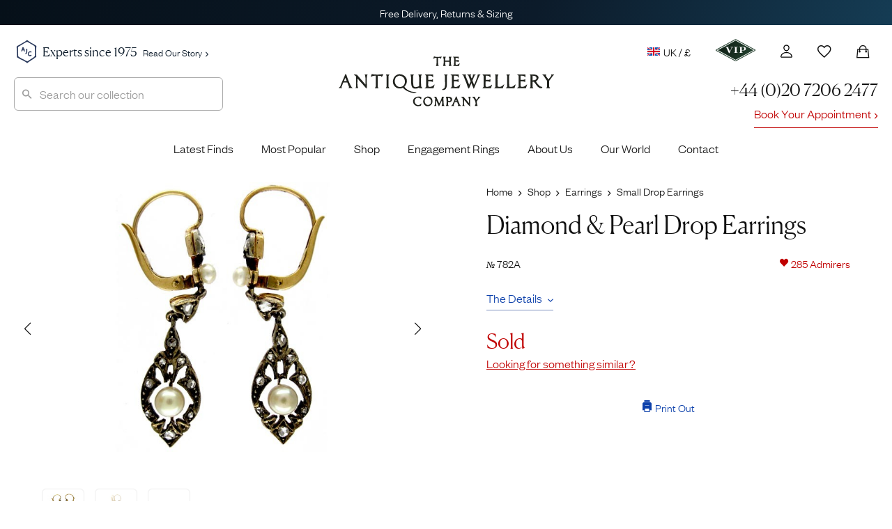

--- FILE ---
content_type: text/html; charset=utf-8
request_url: https://www.google.com/recaptcha/enterprise/anchor?ar=1&k=6LdxCvorAAAAALlKPvY_ZQ6Bg57uxyTVO0K36AfF&co=aHR0cHM6Ly93d3cuYW50aXF1ZWpld2VsbGVyeWNvbXBhbnkuY29tOjQ0Mw..&hl=en&v=PoyoqOPhxBO7pBk68S4YbpHZ&size=invisible&anchor-ms=20000&execute-ms=30000&cb=fxsu2edajgon
body_size: 48839
content:
<!DOCTYPE HTML><html dir="ltr" lang="en"><head><meta http-equiv="Content-Type" content="text/html; charset=UTF-8">
<meta http-equiv="X-UA-Compatible" content="IE=edge">
<title>reCAPTCHA</title>
<style type="text/css">
/* cyrillic-ext */
@font-face {
  font-family: 'Roboto';
  font-style: normal;
  font-weight: 400;
  font-stretch: 100%;
  src: url(//fonts.gstatic.com/s/roboto/v48/KFO7CnqEu92Fr1ME7kSn66aGLdTylUAMa3GUBHMdazTgWw.woff2) format('woff2');
  unicode-range: U+0460-052F, U+1C80-1C8A, U+20B4, U+2DE0-2DFF, U+A640-A69F, U+FE2E-FE2F;
}
/* cyrillic */
@font-face {
  font-family: 'Roboto';
  font-style: normal;
  font-weight: 400;
  font-stretch: 100%;
  src: url(//fonts.gstatic.com/s/roboto/v48/KFO7CnqEu92Fr1ME7kSn66aGLdTylUAMa3iUBHMdazTgWw.woff2) format('woff2');
  unicode-range: U+0301, U+0400-045F, U+0490-0491, U+04B0-04B1, U+2116;
}
/* greek-ext */
@font-face {
  font-family: 'Roboto';
  font-style: normal;
  font-weight: 400;
  font-stretch: 100%;
  src: url(//fonts.gstatic.com/s/roboto/v48/KFO7CnqEu92Fr1ME7kSn66aGLdTylUAMa3CUBHMdazTgWw.woff2) format('woff2');
  unicode-range: U+1F00-1FFF;
}
/* greek */
@font-face {
  font-family: 'Roboto';
  font-style: normal;
  font-weight: 400;
  font-stretch: 100%;
  src: url(//fonts.gstatic.com/s/roboto/v48/KFO7CnqEu92Fr1ME7kSn66aGLdTylUAMa3-UBHMdazTgWw.woff2) format('woff2');
  unicode-range: U+0370-0377, U+037A-037F, U+0384-038A, U+038C, U+038E-03A1, U+03A3-03FF;
}
/* math */
@font-face {
  font-family: 'Roboto';
  font-style: normal;
  font-weight: 400;
  font-stretch: 100%;
  src: url(//fonts.gstatic.com/s/roboto/v48/KFO7CnqEu92Fr1ME7kSn66aGLdTylUAMawCUBHMdazTgWw.woff2) format('woff2');
  unicode-range: U+0302-0303, U+0305, U+0307-0308, U+0310, U+0312, U+0315, U+031A, U+0326-0327, U+032C, U+032F-0330, U+0332-0333, U+0338, U+033A, U+0346, U+034D, U+0391-03A1, U+03A3-03A9, U+03B1-03C9, U+03D1, U+03D5-03D6, U+03F0-03F1, U+03F4-03F5, U+2016-2017, U+2034-2038, U+203C, U+2040, U+2043, U+2047, U+2050, U+2057, U+205F, U+2070-2071, U+2074-208E, U+2090-209C, U+20D0-20DC, U+20E1, U+20E5-20EF, U+2100-2112, U+2114-2115, U+2117-2121, U+2123-214F, U+2190, U+2192, U+2194-21AE, U+21B0-21E5, U+21F1-21F2, U+21F4-2211, U+2213-2214, U+2216-22FF, U+2308-230B, U+2310, U+2319, U+231C-2321, U+2336-237A, U+237C, U+2395, U+239B-23B7, U+23D0, U+23DC-23E1, U+2474-2475, U+25AF, U+25B3, U+25B7, U+25BD, U+25C1, U+25CA, U+25CC, U+25FB, U+266D-266F, U+27C0-27FF, U+2900-2AFF, U+2B0E-2B11, U+2B30-2B4C, U+2BFE, U+3030, U+FF5B, U+FF5D, U+1D400-1D7FF, U+1EE00-1EEFF;
}
/* symbols */
@font-face {
  font-family: 'Roboto';
  font-style: normal;
  font-weight: 400;
  font-stretch: 100%;
  src: url(//fonts.gstatic.com/s/roboto/v48/KFO7CnqEu92Fr1ME7kSn66aGLdTylUAMaxKUBHMdazTgWw.woff2) format('woff2');
  unicode-range: U+0001-000C, U+000E-001F, U+007F-009F, U+20DD-20E0, U+20E2-20E4, U+2150-218F, U+2190, U+2192, U+2194-2199, U+21AF, U+21E6-21F0, U+21F3, U+2218-2219, U+2299, U+22C4-22C6, U+2300-243F, U+2440-244A, U+2460-24FF, U+25A0-27BF, U+2800-28FF, U+2921-2922, U+2981, U+29BF, U+29EB, U+2B00-2BFF, U+4DC0-4DFF, U+FFF9-FFFB, U+10140-1018E, U+10190-1019C, U+101A0, U+101D0-101FD, U+102E0-102FB, U+10E60-10E7E, U+1D2C0-1D2D3, U+1D2E0-1D37F, U+1F000-1F0FF, U+1F100-1F1AD, U+1F1E6-1F1FF, U+1F30D-1F30F, U+1F315, U+1F31C, U+1F31E, U+1F320-1F32C, U+1F336, U+1F378, U+1F37D, U+1F382, U+1F393-1F39F, U+1F3A7-1F3A8, U+1F3AC-1F3AF, U+1F3C2, U+1F3C4-1F3C6, U+1F3CA-1F3CE, U+1F3D4-1F3E0, U+1F3ED, U+1F3F1-1F3F3, U+1F3F5-1F3F7, U+1F408, U+1F415, U+1F41F, U+1F426, U+1F43F, U+1F441-1F442, U+1F444, U+1F446-1F449, U+1F44C-1F44E, U+1F453, U+1F46A, U+1F47D, U+1F4A3, U+1F4B0, U+1F4B3, U+1F4B9, U+1F4BB, U+1F4BF, U+1F4C8-1F4CB, U+1F4D6, U+1F4DA, U+1F4DF, U+1F4E3-1F4E6, U+1F4EA-1F4ED, U+1F4F7, U+1F4F9-1F4FB, U+1F4FD-1F4FE, U+1F503, U+1F507-1F50B, U+1F50D, U+1F512-1F513, U+1F53E-1F54A, U+1F54F-1F5FA, U+1F610, U+1F650-1F67F, U+1F687, U+1F68D, U+1F691, U+1F694, U+1F698, U+1F6AD, U+1F6B2, U+1F6B9-1F6BA, U+1F6BC, U+1F6C6-1F6CF, U+1F6D3-1F6D7, U+1F6E0-1F6EA, U+1F6F0-1F6F3, U+1F6F7-1F6FC, U+1F700-1F7FF, U+1F800-1F80B, U+1F810-1F847, U+1F850-1F859, U+1F860-1F887, U+1F890-1F8AD, U+1F8B0-1F8BB, U+1F8C0-1F8C1, U+1F900-1F90B, U+1F93B, U+1F946, U+1F984, U+1F996, U+1F9E9, U+1FA00-1FA6F, U+1FA70-1FA7C, U+1FA80-1FA89, U+1FA8F-1FAC6, U+1FACE-1FADC, U+1FADF-1FAE9, U+1FAF0-1FAF8, U+1FB00-1FBFF;
}
/* vietnamese */
@font-face {
  font-family: 'Roboto';
  font-style: normal;
  font-weight: 400;
  font-stretch: 100%;
  src: url(//fonts.gstatic.com/s/roboto/v48/KFO7CnqEu92Fr1ME7kSn66aGLdTylUAMa3OUBHMdazTgWw.woff2) format('woff2');
  unicode-range: U+0102-0103, U+0110-0111, U+0128-0129, U+0168-0169, U+01A0-01A1, U+01AF-01B0, U+0300-0301, U+0303-0304, U+0308-0309, U+0323, U+0329, U+1EA0-1EF9, U+20AB;
}
/* latin-ext */
@font-face {
  font-family: 'Roboto';
  font-style: normal;
  font-weight: 400;
  font-stretch: 100%;
  src: url(//fonts.gstatic.com/s/roboto/v48/KFO7CnqEu92Fr1ME7kSn66aGLdTylUAMa3KUBHMdazTgWw.woff2) format('woff2');
  unicode-range: U+0100-02BA, U+02BD-02C5, U+02C7-02CC, U+02CE-02D7, U+02DD-02FF, U+0304, U+0308, U+0329, U+1D00-1DBF, U+1E00-1E9F, U+1EF2-1EFF, U+2020, U+20A0-20AB, U+20AD-20C0, U+2113, U+2C60-2C7F, U+A720-A7FF;
}
/* latin */
@font-face {
  font-family: 'Roboto';
  font-style: normal;
  font-weight: 400;
  font-stretch: 100%;
  src: url(//fonts.gstatic.com/s/roboto/v48/KFO7CnqEu92Fr1ME7kSn66aGLdTylUAMa3yUBHMdazQ.woff2) format('woff2');
  unicode-range: U+0000-00FF, U+0131, U+0152-0153, U+02BB-02BC, U+02C6, U+02DA, U+02DC, U+0304, U+0308, U+0329, U+2000-206F, U+20AC, U+2122, U+2191, U+2193, U+2212, U+2215, U+FEFF, U+FFFD;
}
/* cyrillic-ext */
@font-face {
  font-family: 'Roboto';
  font-style: normal;
  font-weight: 500;
  font-stretch: 100%;
  src: url(//fonts.gstatic.com/s/roboto/v48/KFO7CnqEu92Fr1ME7kSn66aGLdTylUAMa3GUBHMdazTgWw.woff2) format('woff2');
  unicode-range: U+0460-052F, U+1C80-1C8A, U+20B4, U+2DE0-2DFF, U+A640-A69F, U+FE2E-FE2F;
}
/* cyrillic */
@font-face {
  font-family: 'Roboto';
  font-style: normal;
  font-weight: 500;
  font-stretch: 100%;
  src: url(//fonts.gstatic.com/s/roboto/v48/KFO7CnqEu92Fr1ME7kSn66aGLdTylUAMa3iUBHMdazTgWw.woff2) format('woff2');
  unicode-range: U+0301, U+0400-045F, U+0490-0491, U+04B0-04B1, U+2116;
}
/* greek-ext */
@font-face {
  font-family: 'Roboto';
  font-style: normal;
  font-weight: 500;
  font-stretch: 100%;
  src: url(//fonts.gstatic.com/s/roboto/v48/KFO7CnqEu92Fr1ME7kSn66aGLdTylUAMa3CUBHMdazTgWw.woff2) format('woff2');
  unicode-range: U+1F00-1FFF;
}
/* greek */
@font-face {
  font-family: 'Roboto';
  font-style: normal;
  font-weight: 500;
  font-stretch: 100%;
  src: url(//fonts.gstatic.com/s/roboto/v48/KFO7CnqEu92Fr1ME7kSn66aGLdTylUAMa3-UBHMdazTgWw.woff2) format('woff2');
  unicode-range: U+0370-0377, U+037A-037F, U+0384-038A, U+038C, U+038E-03A1, U+03A3-03FF;
}
/* math */
@font-face {
  font-family: 'Roboto';
  font-style: normal;
  font-weight: 500;
  font-stretch: 100%;
  src: url(//fonts.gstatic.com/s/roboto/v48/KFO7CnqEu92Fr1ME7kSn66aGLdTylUAMawCUBHMdazTgWw.woff2) format('woff2');
  unicode-range: U+0302-0303, U+0305, U+0307-0308, U+0310, U+0312, U+0315, U+031A, U+0326-0327, U+032C, U+032F-0330, U+0332-0333, U+0338, U+033A, U+0346, U+034D, U+0391-03A1, U+03A3-03A9, U+03B1-03C9, U+03D1, U+03D5-03D6, U+03F0-03F1, U+03F4-03F5, U+2016-2017, U+2034-2038, U+203C, U+2040, U+2043, U+2047, U+2050, U+2057, U+205F, U+2070-2071, U+2074-208E, U+2090-209C, U+20D0-20DC, U+20E1, U+20E5-20EF, U+2100-2112, U+2114-2115, U+2117-2121, U+2123-214F, U+2190, U+2192, U+2194-21AE, U+21B0-21E5, U+21F1-21F2, U+21F4-2211, U+2213-2214, U+2216-22FF, U+2308-230B, U+2310, U+2319, U+231C-2321, U+2336-237A, U+237C, U+2395, U+239B-23B7, U+23D0, U+23DC-23E1, U+2474-2475, U+25AF, U+25B3, U+25B7, U+25BD, U+25C1, U+25CA, U+25CC, U+25FB, U+266D-266F, U+27C0-27FF, U+2900-2AFF, U+2B0E-2B11, U+2B30-2B4C, U+2BFE, U+3030, U+FF5B, U+FF5D, U+1D400-1D7FF, U+1EE00-1EEFF;
}
/* symbols */
@font-face {
  font-family: 'Roboto';
  font-style: normal;
  font-weight: 500;
  font-stretch: 100%;
  src: url(//fonts.gstatic.com/s/roboto/v48/KFO7CnqEu92Fr1ME7kSn66aGLdTylUAMaxKUBHMdazTgWw.woff2) format('woff2');
  unicode-range: U+0001-000C, U+000E-001F, U+007F-009F, U+20DD-20E0, U+20E2-20E4, U+2150-218F, U+2190, U+2192, U+2194-2199, U+21AF, U+21E6-21F0, U+21F3, U+2218-2219, U+2299, U+22C4-22C6, U+2300-243F, U+2440-244A, U+2460-24FF, U+25A0-27BF, U+2800-28FF, U+2921-2922, U+2981, U+29BF, U+29EB, U+2B00-2BFF, U+4DC0-4DFF, U+FFF9-FFFB, U+10140-1018E, U+10190-1019C, U+101A0, U+101D0-101FD, U+102E0-102FB, U+10E60-10E7E, U+1D2C0-1D2D3, U+1D2E0-1D37F, U+1F000-1F0FF, U+1F100-1F1AD, U+1F1E6-1F1FF, U+1F30D-1F30F, U+1F315, U+1F31C, U+1F31E, U+1F320-1F32C, U+1F336, U+1F378, U+1F37D, U+1F382, U+1F393-1F39F, U+1F3A7-1F3A8, U+1F3AC-1F3AF, U+1F3C2, U+1F3C4-1F3C6, U+1F3CA-1F3CE, U+1F3D4-1F3E0, U+1F3ED, U+1F3F1-1F3F3, U+1F3F5-1F3F7, U+1F408, U+1F415, U+1F41F, U+1F426, U+1F43F, U+1F441-1F442, U+1F444, U+1F446-1F449, U+1F44C-1F44E, U+1F453, U+1F46A, U+1F47D, U+1F4A3, U+1F4B0, U+1F4B3, U+1F4B9, U+1F4BB, U+1F4BF, U+1F4C8-1F4CB, U+1F4D6, U+1F4DA, U+1F4DF, U+1F4E3-1F4E6, U+1F4EA-1F4ED, U+1F4F7, U+1F4F9-1F4FB, U+1F4FD-1F4FE, U+1F503, U+1F507-1F50B, U+1F50D, U+1F512-1F513, U+1F53E-1F54A, U+1F54F-1F5FA, U+1F610, U+1F650-1F67F, U+1F687, U+1F68D, U+1F691, U+1F694, U+1F698, U+1F6AD, U+1F6B2, U+1F6B9-1F6BA, U+1F6BC, U+1F6C6-1F6CF, U+1F6D3-1F6D7, U+1F6E0-1F6EA, U+1F6F0-1F6F3, U+1F6F7-1F6FC, U+1F700-1F7FF, U+1F800-1F80B, U+1F810-1F847, U+1F850-1F859, U+1F860-1F887, U+1F890-1F8AD, U+1F8B0-1F8BB, U+1F8C0-1F8C1, U+1F900-1F90B, U+1F93B, U+1F946, U+1F984, U+1F996, U+1F9E9, U+1FA00-1FA6F, U+1FA70-1FA7C, U+1FA80-1FA89, U+1FA8F-1FAC6, U+1FACE-1FADC, U+1FADF-1FAE9, U+1FAF0-1FAF8, U+1FB00-1FBFF;
}
/* vietnamese */
@font-face {
  font-family: 'Roboto';
  font-style: normal;
  font-weight: 500;
  font-stretch: 100%;
  src: url(//fonts.gstatic.com/s/roboto/v48/KFO7CnqEu92Fr1ME7kSn66aGLdTylUAMa3OUBHMdazTgWw.woff2) format('woff2');
  unicode-range: U+0102-0103, U+0110-0111, U+0128-0129, U+0168-0169, U+01A0-01A1, U+01AF-01B0, U+0300-0301, U+0303-0304, U+0308-0309, U+0323, U+0329, U+1EA0-1EF9, U+20AB;
}
/* latin-ext */
@font-face {
  font-family: 'Roboto';
  font-style: normal;
  font-weight: 500;
  font-stretch: 100%;
  src: url(//fonts.gstatic.com/s/roboto/v48/KFO7CnqEu92Fr1ME7kSn66aGLdTylUAMa3KUBHMdazTgWw.woff2) format('woff2');
  unicode-range: U+0100-02BA, U+02BD-02C5, U+02C7-02CC, U+02CE-02D7, U+02DD-02FF, U+0304, U+0308, U+0329, U+1D00-1DBF, U+1E00-1E9F, U+1EF2-1EFF, U+2020, U+20A0-20AB, U+20AD-20C0, U+2113, U+2C60-2C7F, U+A720-A7FF;
}
/* latin */
@font-face {
  font-family: 'Roboto';
  font-style: normal;
  font-weight: 500;
  font-stretch: 100%;
  src: url(//fonts.gstatic.com/s/roboto/v48/KFO7CnqEu92Fr1ME7kSn66aGLdTylUAMa3yUBHMdazQ.woff2) format('woff2');
  unicode-range: U+0000-00FF, U+0131, U+0152-0153, U+02BB-02BC, U+02C6, U+02DA, U+02DC, U+0304, U+0308, U+0329, U+2000-206F, U+20AC, U+2122, U+2191, U+2193, U+2212, U+2215, U+FEFF, U+FFFD;
}
/* cyrillic-ext */
@font-face {
  font-family: 'Roboto';
  font-style: normal;
  font-weight: 900;
  font-stretch: 100%;
  src: url(//fonts.gstatic.com/s/roboto/v48/KFO7CnqEu92Fr1ME7kSn66aGLdTylUAMa3GUBHMdazTgWw.woff2) format('woff2');
  unicode-range: U+0460-052F, U+1C80-1C8A, U+20B4, U+2DE0-2DFF, U+A640-A69F, U+FE2E-FE2F;
}
/* cyrillic */
@font-face {
  font-family: 'Roboto';
  font-style: normal;
  font-weight: 900;
  font-stretch: 100%;
  src: url(//fonts.gstatic.com/s/roboto/v48/KFO7CnqEu92Fr1ME7kSn66aGLdTylUAMa3iUBHMdazTgWw.woff2) format('woff2');
  unicode-range: U+0301, U+0400-045F, U+0490-0491, U+04B0-04B1, U+2116;
}
/* greek-ext */
@font-face {
  font-family: 'Roboto';
  font-style: normal;
  font-weight: 900;
  font-stretch: 100%;
  src: url(//fonts.gstatic.com/s/roboto/v48/KFO7CnqEu92Fr1ME7kSn66aGLdTylUAMa3CUBHMdazTgWw.woff2) format('woff2');
  unicode-range: U+1F00-1FFF;
}
/* greek */
@font-face {
  font-family: 'Roboto';
  font-style: normal;
  font-weight: 900;
  font-stretch: 100%;
  src: url(//fonts.gstatic.com/s/roboto/v48/KFO7CnqEu92Fr1ME7kSn66aGLdTylUAMa3-UBHMdazTgWw.woff2) format('woff2');
  unicode-range: U+0370-0377, U+037A-037F, U+0384-038A, U+038C, U+038E-03A1, U+03A3-03FF;
}
/* math */
@font-face {
  font-family: 'Roboto';
  font-style: normal;
  font-weight: 900;
  font-stretch: 100%;
  src: url(//fonts.gstatic.com/s/roboto/v48/KFO7CnqEu92Fr1ME7kSn66aGLdTylUAMawCUBHMdazTgWw.woff2) format('woff2');
  unicode-range: U+0302-0303, U+0305, U+0307-0308, U+0310, U+0312, U+0315, U+031A, U+0326-0327, U+032C, U+032F-0330, U+0332-0333, U+0338, U+033A, U+0346, U+034D, U+0391-03A1, U+03A3-03A9, U+03B1-03C9, U+03D1, U+03D5-03D6, U+03F0-03F1, U+03F4-03F5, U+2016-2017, U+2034-2038, U+203C, U+2040, U+2043, U+2047, U+2050, U+2057, U+205F, U+2070-2071, U+2074-208E, U+2090-209C, U+20D0-20DC, U+20E1, U+20E5-20EF, U+2100-2112, U+2114-2115, U+2117-2121, U+2123-214F, U+2190, U+2192, U+2194-21AE, U+21B0-21E5, U+21F1-21F2, U+21F4-2211, U+2213-2214, U+2216-22FF, U+2308-230B, U+2310, U+2319, U+231C-2321, U+2336-237A, U+237C, U+2395, U+239B-23B7, U+23D0, U+23DC-23E1, U+2474-2475, U+25AF, U+25B3, U+25B7, U+25BD, U+25C1, U+25CA, U+25CC, U+25FB, U+266D-266F, U+27C0-27FF, U+2900-2AFF, U+2B0E-2B11, U+2B30-2B4C, U+2BFE, U+3030, U+FF5B, U+FF5D, U+1D400-1D7FF, U+1EE00-1EEFF;
}
/* symbols */
@font-face {
  font-family: 'Roboto';
  font-style: normal;
  font-weight: 900;
  font-stretch: 100%;
  src: url(//fonts.gstatic.com/s/roboto/v48/KFO7CnqEu92Fr1ME7kSn66aGLdTylUAMaxKUBHMdazTgWw.woff2) format('woff2');
  unicode-range: U+0001-000C, U+000E-001F, U+007F-009F, U+20DD-20E0, U+20E2-20E4, U+2150-218F, U+2190, U+2192, U+2194-2199, U+21AF, U+21E6-21F0, U+21F3, U+2218-2219, U+2299, U+22C4-22C6, U+2300-243F, U+2440-244A, U+2460-24FF, U+25A0-27BF, U+2800-28FF, U+2921-2922, U+2981, U+29BF, U+29EB, U+2B00-2BFF, U+4DC0-4DFF, U+FFF9-FFFB, U+10140-1018E, U+10190-1019C, U+101A0, U+101D0-101FD, U+102E0-102FB, U+10E60-10E7E, U+1D2C0-1D2D3, U+1D2E0-1D37F, U+1F000-1F0FF, U+1F100-1F1AD, U+1F1E6-1F1FF, U+1F30D-1F30F, U+1F315, U+1F31C, U+1F31E, U+1F320-1F32C, U+1F336, U+1F378, U+1F37D, U+1F382, U+1F393-1F39F, U+1F3A7-1F3A8, U+1F3AC-1F3AF, U+1F3C2, U+1F3C4-1F3C6, U+1F3CA-1F3CE, U+1F3D4-1F3E0, U+1F3ED, U+1F3F1-1F3F3, U+1F3F5-1F3F7, U+1F408, U+1F415, U+1F41F, U+1F426, U+1F43F, U+1F441-1F442, U+1F444, U+1F446-1F449, U+1F44C-1F44E, U+1F453, U+1F46A, U+1F47D, U+1F4A3, U+1F4B0, U+1F4B3, U+1F4B9, U+1F4BB, U+1F4BF, U+1F4C8-1F4CB, U+1F4D6, U+1F4DA, U+1F4DF, U+1F4E3-1F4E6, U+1F4EA-1F4ED, U+1F4F7, U+1F4F9-1F4FB, U+1F4FD-1F4FE, U+1F503, U+1F507-1F50B, U+1F50D, U+1F512-1F513, U+1F53E-1F54A, U+1F54F-1F5FA, U+1F610, U+1F650-1F67F, U+1F687, U+1F68D, U+1F691, U+1F694, U+1F698, U+1F6AD, U+1F6B2, U+1F6B9-1F6BA, U+1F6BC, U+1F6C6-1F6CF, U+1F6D3-1F6D7, U+1F6E0-1F6EA, U+1F6F0-1F6F3, U+1F6F7-1F6FC, U+1F700-1F7FF, U+1F800-1F80B, U+1F810-1F847, U+1F850-1F859, U+1F860-1F887, U+1F890-1F8AD, U+1F8B0-1F8BB, U+1F8C0-1F8C1, U+1F900-1F90B, U+1F93B, U+1F946, U+1F984, U+1F996, U+1F9E9, U+1FA00-1FA6F, U+1FA70-1FA7C, U+1FA80-1FA89, U+1FA8F-1FAC6, U+1FACE-1FADC, U+1FADF-1FAE9, U+1FAF0-1FAF8, U+1FB00-1FBFF;
}
/* vietnamese */
@font-face {
  font-family: 'Roboto';
  font-style: normal;
  font-weight: 900;
  font-stretch: 100%;
  src: url(//fonts.gstatic.com/s/roboto/v48/KFO7CnqEu92Fr1ME7kSn66aGLdTylUAMa3OUBHMdazTgWw.woff2) format('woff2');
  unicode-range: U+0102-0103, U+0110-0111, U+0128-0129, U+0168-0169, U+01A0-01A1, U+01AF-01B0, U+0300-0301, U+0303-0304, U+0308-0309, U+0323, U+0329, U+1EA0-1EF9, U+20AB;
}
/* latin-ext */
@font-face {
  font-family: 'Roboto';
  font-style: normal;
  font-weight: 900;
  font-stretch: 100%;
  src: url(//fonts.gstatic.com/s/roboto/v48/KFO7CnqEu92Fr1ME7kSn66aGLdTylUAMa3KUBHMdazTgWw.woff2) format('woff2');
  unicode-range: U+0100-02BA, U+02BD-02C5, U+02C7-02CC, U+02CE-02D7, U+02DD-02FF, U+0304, U+0308, U+0329, U+1D00-1DBF, U+1E00-1E9F, U+1EF2-1EFF, U+2020, U+20A0-20AB, U+20AD-20C0, U+2113, U+2C60-2C7F, U+A720-A7FF;
}
/* latin */
@font-face {
  font-family: 'Roboto';
  font-style: normal;
  font-weight: 900;
  font-stretch: 100%;
  src: url(//fonts.gstatic.com/s/roboto/v48/KFO7CnqEu92Fr1ME7kSn66aGLdTylUAMa3yUBHMdazQ.woff2) format('woff2');
  unicode-range: U+0000-00FF, U+0131, U+0152-0153, U+02BB-02BC, U+02C6, U+02DA, U+02DC, U+0304, U+0308, U+0329, U+2000-206F, U+20AC, U+2122, U+2191, U+2193, U+2212, U+2215, U+FEFF, U+FFFD;
}

</style>
<link rel="stylesheet" type="text/css" href="https://www.gstatic.com/recaptcha/releases/PoyoqOPhxBO7pBk68S4YbpHZ/styles__ltr.css">
<script nonce="iGDDVj-EIWGPnfyildX9zA" type="text/javascript">window['__recaptcha_api'] = 'https://www.google.com/recaptcha/enterprise/';</script>
<script type="text/javascript" src="https://www.gstatic.com/recaptcha/releases/PoyoqOPhxBO7pBk68S4YbpHZ/recaptcha__en.js" nonce="iGDDVj-EIWGPnfyildX9zA">
      
    </script></head>
<body><div id="rc-anchor-alert" class="rc-anchor-alert"></div>
<input type="hidden" id="recaptcha-token" value="[base64]">
<script type="text/javascript" nonce="iGDDVj-EIWGPnfyildX9zA">
      recaptcha.anchor.Main.init("[\x22ainput\x22,[\x22bgdata\x22,\x22\x22,\[base64]/[base64]/[base64]/[base64]/[base64]/[base64]/KGcoTywyNTMsTy5PKSxVRyhPLEMpKTpnKE8sMjUzLEMpLE8pKSxsKSksTykpfSxieT1mdW5jdGlvbihDLE8sdSxsKXtmb3IobD0odT1SKEMpLDApO08+MDtPLS0pbD1sPDw4fFooQyk7ZyhDLHUsbCl9LFVHPWZ1bmN0aW9uKEMsTyl7Qy5pLmxlbmd0aD4xMDQ/[base64]/[base64]/[base64]/[base64]/[base64]/[base64]/[base64]\\u003d\x22,\[base64]\\u003d\x22,\x22w5zDo2/DiMOswqh3w6UJG2nCinU/[base64]/w7rDv0jCocKjwrw/[base64]/[base64]/Wzx0WMOsw4w+BCTCm8OBBcOXw7QJcG7DrhfCm2LCm8KxwoDDoWN/VG4Hw4dpGibDjQtbwr0+F8KHw6nDhUTCn8OHw7FlwrbCp8K3QsKVYVXCgsOcw4PDm8OgY8OAw6PCkcKbw6cXwrQzwp9xwo/CsMOGw4kXwq7Dt8Kbw57CmQ5aFsOVaMOgT0jDpHcCw7DCimQlw4jDgzdgwqQYw7jCvzfDjnhUM8K+wqpKO8OcHsKxJcKxwqgiw7zCigrCr8OlOFQyKTvDkUvClwp0wqRCScOzFFF7c8O8wr/Cvn5Qwp9CwqfCkCdew6TDvVMVYhPCpcOXwpw0YcOYw57Ci8O5wrZPJVjDkn8dLmIdCcO2BXNWYmDCssOPeC1obnRzw4XCrcO7wofCuMOrWlcILsK1woI6wpYUw4fDi8KsCgbDpRFQXcOdUBvCncKYLifDoMONLsKVw7NMwpLDpRPDgl/CvAzCknHCrG3DosK8OiUSw4N8w4QYAsKUQcKSNx9EJBzCoxXDkRnDtFzDvGbDtMK5woFfwofCisKtHHXDtirCm8KjGTTCm3nDtsKtw7k+FsKBEEQpw4PCgGjDlwzDrcKWScOhwqfDiy8GTlvCojPDi1/CjjIAdyDChcOmwosRw5TDrMKGVw/CsQReKmTDtsKCwoLDpm/DvMOFESzDjcOSDFpfw5VCw5vDv8KMYUrCrMO3Oy86QcKqMlXChzDDgMORPFzCnjIyJcK/[base64]/DisO6IzHDgsK4KgRXFcOmw5PDksKpw4rCgDXCgcOgH3/DnMK7wpxJwpfCtiXCqMO2M8OLw6MQHkI1wqHCoBBtQzjCigI5Eg1Aw5Yxw53DqcOrw7UmORUGHS8MwqvDhW7CgEEzJMOAEijDrMOfVibDnELDlsKWSjBoe8K1w43ChnI1wrLCl8OlQMO8w4/DpMOJw5V+w5TDl8O9agLCtFhkwp/[base64]/wq0wacKAw7TCgBfDtMKNdQ7CrMK2w7/DrcOOw6Y/[base64]/Ch8K/GyxSW8OAw6HCpyvChcOSwo3DtHBLfUHCgMOVw7zCvcOJwrbCnhFYwrnDn8OZwr1tw5ANw7gnMH0Jw57DhsKmFyDCkMOYYB/DpmjDrMKwHGBjwqMEwrx8w6VPw73DoC80w7c/KcOcw446wpHDhi9Ib8Ouw6TDu8OeL8OHZipfUUo1WgLCqMO7YcOZGMOQw70HV8OCLMOdXMKsH8KnwovCuSDDoRVeVy7CkcK0aS/DmsOhw5HCqsOLfAHDpMOPXgVwYQDDjkRJwozCs8KGVsO2ccO0w5jDgyvCq0Vdw63Dg8K3OTTDpGoBWgXCiFcrEhprbXDChUZ9wps2wqVcahd8wpFmPMKcZsKWIcO2wqrCs8KXwo3Cj0zCugxDw5tRw4odCjvCvH/CpkEBP8Ovw6gWeyDCicOXesOvM8KXGsOtEMOHw5zCnHfCt3LCoXZSN8O3bcOtHcOqw7sqJRdQw5VcYjROasOXXxo0BcKjeG4jw77CuhMYCR1nGMOHwrE6ZVfCpsOoKMOawpfDshcresOOw5YyfMO7Ih5xwptTSSvDgcOJb8OrwrPDjU/[base64]/CscO+wrEhw5I6A8OYw5vClRPCkcO9wqLCkMOKwrtHw6g6PjvDujlDwoBsw7FSAVbCmQZsXsObdEloWRzChsKuwpnCoCLChMOVwqEHP8KIeMO/[base64]/CpQxQC8K0AyXDksKDw4kWDD8Lwr/CnMKOIWnCo2R8wrbDiRJrKcK6W8KCwpN6wphIEy1Lw5PDvXbChMK2W08geEYiGjjDt8OXXWnChivCqUJlG8Ovw5XCi8KzFRtlwpMOwqDCrz5hc1zCvDlEwp5nwpl7a1MZF8O+w63CicKzwpNzw5bDgMKgA3rCt8ODwq5mwpXDjF/DnMOxRRDDmcKuwqBJw6AFw4nDr8KewppDw7TCt0LDpsK0woZvL0TCu8KbfHTDkVAoWW7CtsOyI8KzZMO8w5tXL8K0w78rZUd7GSzCl0QKGhVWw58NVXseXCAMKWc4w4AXw40Sw4Yew67Cp3E2wpc8w7FdGcOMw4MpNcKcLcOow6Zuw4t/XVJrwoRvCMKGw6pAw7rCiFc/wr5zSsOsIWtlwqTDrcOSF8Oaw78DCDtYDMKbNwzCjzFww6nDjcO8CGfCljvCt8OKC8KYfcKPe8OCwonCqHsgwo0+wr7CvnHChsO4T8OmwonDvsKvw6UOw59yw7k7PBHCmsKuJ8KuCcOQQFTDhFrDqsK7wovDsVA/wppaw7PDhcOZwqp0woHCkMKZV8KNfsKie8KnEW7DuXtdwonDv09VSCbCmcOWRH1/[base64]/DhkVTFTTDkcOsHMK0A1MFUMOXOFjDmcOwPsK9wqTChsO2KsKKw4LDomXDggTCnWnChMOVw63DuMKwYGk/[base64]/CpMOCZ8O3UjbDn8Oew7UXCcKew5hzw58iSzFUO8O5LlnCrATCnsO1EMO0EAXClMOewolPwqQdwqfDqcOAwpfDumwHwpAOwrUzKcOzFcOHQTIEDsKGw57CqzVfdkDDp8OKNRR/I8KWdxMrwpNyBlTDu8KrJcKmfQXDqXDCr3I/NMOLwrtWChBSGwHDp8OBOCzCs8OGw6gCPsKfwpDCrMOgScOwScKpwqbCgsK8woHDgSVMw7rCm8KuX8Kxd8O2ZMO/[base64]/woTDq31DC8OEw7tRw60aw61QMcKzbsKZIsOBOMK9wqgmw6I0w5MgT8O7IMOKIcOjw6TCn8KCwrPDsARXw4nDvGUwBsOyfcOBf8KqdMObDypfcMOjw6DDjcOrwrPCj8K5Yil4LcKhAHtRw6DCpcOzwqHCnsO/[base64]/DsHfDqXMoHlTDimoiTyTDtsOpFsOQw4URw7pDw7wBTgJfFzXDlcKuw6PCsFhgwqfCty/[base64]/w7MmwosTwqrCg1sow7Exw5hSw7Njw4UEw47Dm8KDCFbDonlNw6FhbzQ+wobCisOQBcKwNmzDuMKUYMKlwrDDm8O0A8Kdw6bCrcOGwr5Ew6c1K8O4w5EQwrMEPGpWcXxeOcKKJmHDoMK4M8OMcsKZw7Mvw5RqbCx5fMOdwqLDpTghecOZwqbCiMOKwqjCmSlpw6/DgGpdwqppw4VmwqvDiMONwpwVLMK+M1o5RjnCunxtw5VrewJiw6rDj8KWw7rDrFUAw77DocKSNSnCk8OXw7vDhMObw7TDqnDDs8KGCcOqEsKiw4vCo8K+w6DCjsO3w5fCjcKMwqlEeT8Xwo/DmBnCgQ9hUsKndMKRwoXCq8Otw6ktwrzCtsOew7sFRDUQVSlTwoxKw4HDgMKcYcKKGj3CvsKLwpvCg8OKIcO1esObFMKzJsKbZQjDnAnCpA/DoA3CnMOdFw3DhlbDsMKCw44qw43Dqg1swqfCtMOZfsKOUV5QcnIpw507bMKtwrzDkFlyLcKvwrAvw6guNUzClkFvVns3PBTCt2drTiPDlwjDoUcGw6/Dsmhiw6jCkcOJcWsPw6TCkcK5w55WwrRkw7tydcOmwqLCqzXDtVjCuWRmw6TDjD3Dv8Kgwp42wqAwQcK0wq/[base64]/DqgbCrQXCtmp2QRwibwEHw5ZQNcOiacO7w4h2dFHCicKKw7DDgyrCpcOiVCpTExXDscOMwoEMw4wYwrLDhF9FdMKiMcK4Z3TCmG48wqbDi8OowrkNwp5BQsOlw7trw60mwrM1T8Kvw7HDhMK9BsOOVlTDjDs5wobCrhHDvMKYw6YWBsOcw7PCkRQSRlrDtR88Ek/CnD9Rw53CtcO5w6hrQh8JBMOIwqLDuMORc8Oow4cJwo0kRsKowqgGb8K1FmAQB0hfwq3Cn8OfwrHCsMOWLToTwrRhesKSbSjCqXbCvsK9wqwhI0kRwotOw7VpF8OJL8OFw5grX0g/[base64]/e8ODHsOCw6rCqw9hw65Uw5fClBHDj1XDpsOkLmDDljvCpy1Dw7t2CgTDpMKqwrhzOMOKw6PDlFjCqnrDnhk1e8O0fMOvUcOYHAYPKHpTwoMLw4/DmgByRsOJwr3DpsOzwoMISsKTPMKBwr86w6kQNsKxwrzDuwDDmCrCiMOlNyzCkcKbTsK7wqzDtjEDN0XCqTbCoMOxwpJeGsO+bsK/wqlQwp9JNG/DtMObP8KQcQpUw73CvUhYw5End2bCiUsjw5l/wrsnw6AySn7CrDnCsMOpw5rChcODwqTCjEDCgsO1w5Ydwop+w7gOecKwRcOdYcKIVDrCisOTw7rCixjCqsKLwqo2w4TCinvCmMKIwrrDo8KDwo/[base64]/w4wWThAJw6HDs8OgYBbDlCkawobClCh1VMKww7jCu8Kuw4J4w5p0T8OZN3XCpSHCkkMiNcObwq4Dw53DiCR+w6I2F8O2w4/CuMKDVT3DmFxIwrTCmUdywrgza0LDqBfCnsKJw7zDgEvCqAvDoTFRT8K6wq/CtMKTw4HCsDhiw4LDgcOUbgHCrcOjwqzChsKeSjNQwovChVFfFH8ww7bDvsO4wrPCqx5oK3HDsh3Cj8K3RcKDAlhkwrDDq8KjBcONwo5/[base64]/w5jDvSTDicKMdWcNM8OAwoLDozsgw4HDosOBw78LwrrCmAZXL8KfcMODElDDgsKJYWpEwpMDT8OJHmPDmD92w7kTw7Ayw4t+bB3DtBjCgHTDjQLDvWvDg8OnEzgxWBYlwqnDmmYxw5jCuMOgw7ofwqHDn8O4YmpSw7FiwpVoe8KTBn3Cj13DmMKUSHJKNGLDgsOkfg/Cll8Nw4Vjw4Y/JUsfM2HCnMKJY2DCi8KXYsKZSMOhwoN9dsKKUXcQwpTDqC3DliAhwqIZZRwVw70pwp7DsnLDugw2TmFkw7jCocKvw4A5wocUGsKIwp54wrnCvcOmw7/DmD3DkcOaw47DuVVXDBfCi8Oww4FFSsOZw6ptw4fCnxQDw5h9Qgp4csOdwqVOwr/[base64]/DmgzCv8K5JUJhw4QNwpU2CsKRwolMdMK6wrfClCzDllHClT4ew41zwrPDqBTDkcKvSMOVwrHCpsKPw6oMPgnDoxQYwqN/wpNSwqJKw6o1BcKCG1/CncKCw4HCvsKKGH8NwpNISGVEw6vCvSDCgHNoWMOZOwDDl33DssOJwrXDvwVQw73CqcKYwqwyS8Onw7zDsxLDjw3DsgY1w7fDqynCmSwoIcOCTcKswoXDvH7CnSDDgMOcwqc9wokMH8OGw4dFw4YvesOJw7tRJMKlZAFjQMKkJ8O/Cgt7w5FKwp3Dp8ORwql+wpHCpTfDsB9PahnCpjHDhMKgw7hbwoXDjhrCrzZ4wrvCnsKbwqrCnV0QwqrDikvCkcKhaMK5w7bDpcKxwpfDhAgawoVfwrXCgsKjFcKgwpLCljoWCzYuU8KZwoVfYyouwoZdVsK4w77Do8OMPQ/DtcOjV8KMQcK0CEkIwqDCpsK0U1HDlsOWDHPCpMKgJcK6wpYmIhXDmsK6wq7DvcKAQ8O1w4suw5I9KlMSHWQQwrvCvMOwdQVwFsO3w57Cq8OnwqBrwp/[base64]/ChkdNM8OYw6/CjsOSw5LDtcO3w599w6U4wqJ6w5xsw47ClFpLwq1sbCPCsMOGK8O1wplew53DrTh6w4t3w6nDtFzCrQrCi8KlwrdQOMODGsKTGxTChMKPTcKWw51mw4LDsTt2wqkKLGLDuCpWw7oQBjRLaG/Ck8KLwrDDh8OGfy9Rwr3CqFYMEMO9BzNFw7BxwofCs3PCu2XDv2LClMOPwrkyw61pwoPChsOFfcO2dWfCpcOiw6xcwp5Ew4gIw4Bfw5Z3wq1Yw7l+H1x3wr15KGgWARzCp38Tw7XDv8K9w77CvsKdUcO8EMOYw613wqpIWU/CqRc7M1wBwqXDoSVZw73Ch8Osw75tagtVw43DqsKhEyzCncKgGcKRFAjDlHQuCTjDrsO1S2UjZMKNCjDDncK7NcOQfTfDszUSw7XDmMONJ8OhwqjDlxbDq8KiZ1nCrnYEw5tYwpUbw5lUb8KRDnYvDTBEwpxfGCjDlMODScOawr/[base64]/worCtnDCg3tXUCcmw7TDqcOBw4ZlwpsoworDm8OtOXXDicKawqRmwrELJcKCZTLCjcKkwqDDscOOw73DumIOwqbDoERlwpYvciTCvsOxByZvcgAaZsOkVsKhQ2J+KMOrwqbDhEZtwp0KNWXDq0J/w47Crn7Dm8KoCzZxw63ClV9hwqHCuCtee1/DqBXChl7CkMO2wrnDqcO/b3zDli/Du8OdRxdCw43CjF13wpkYbMKTHsOvaBZXw5FbcsOGP1QxwqQHwoDDg8KpA8O1fBjCn1DCrU3Do0bDtMOgw4/Do8OwwpFsRMOZDQ53PlRNMlvCiU3CpSjCkhzDt38dHsKUNcKzwo7CnzbDjX7Dg8KdfxLDosKwOcOJwr7CmMKhcsOJTMK3w589AlwLw6vDinrDssKRwqHCjC/Cln/DjAlsw6/[base64]/SGBGN27Dq8KxesKCSnUYfUPDt8O9PFpRJ0UWwoxtw4NbM8ORwoZOw6LDrj9EdWPCtsKHw7YQwrggODJHw7zCt8K0S8KNSBrCqMO7w6DChsKsw4XDt8KywqLDvCvDnsKWwoMswqLCjcOiLH7CqRVVX8KKwq/DnsOZwqw5w4ZzcMO4w5dSG8KnS8OkwoDCvy4PwofCm8OlVMKdwqVSBkcPwo9jw6/CtsOuwqXCug3CkcO6c0fDgcOtwoHCrXUbw5NVwpZsTMKmw4INwqbDvxs3RwJSwo7DmV/Co3wBwq8xwqbDrMKuM8KOwoU2w5VnW8OUw6Zcwp44w7bDg0rCisOQw51bHiFuw4BMAALDjmvDs1VaMVJMw5R2MG5zwrY/[base64]/YXjDnsKdcSzDq8OUExDCpsOGGGrCn2EyMcKzRcONwoDCjMKfw4fDqXzDscK8wq4Lc8OAwo9LwpnClULCuTbDn8K/ABDCmCrDlMOoamLCsMO/wrPCjhldBsOUIhTDgsKMeMO7QsKew6lawoEpwq/[base64]/DhcK0ZsOYw7gvw6oOw5jCp8OFwpwyWTrCizRyUzgcwqXDsMKVMcKKwrPCgyFvwqslARvDlcOgGsOCCsKzaMKjw7fCn2N/wrnCusKSwppXwpPCq23DqcKxYMOUw41Zwo/DhAHCtUR5RzHDmMKnw6ZKH03ClT/[base64]/[base64]/[base64]/CgB0TwrzCiznDp1g9GCUIwph0XMOhw4/[base64]/DjMK3BFpRwp86wqdyf8OnUcKrZzwaw6ktwr/CscKSR3DDqcKbw6DCvWohAMOHPnUcMsKKOTvClMOOd8KBZMOvJlTCngnDsMK+Zw8DSQkqwqc9cx5uw5HChAHClxHDli/CsjVyUMOgDHBhw6xDwo3Cp8KSw7fDmcKtbwNPw5bDnBZLw7cqHT1+eDXCnjjCuk7CssOYwoEaw4fDlMOVwq0dLg8pCcOEw7nCmXXDkmbCucKHIMOdwpTDlmHCp8K7esKRw6Q3QT5/Y8KYw6NCdEzDvMOiDMODw5vDsjBubzzCjWR2wqZawq/Dj1PCrWc7wrfDvcOjw4ARw6zDonEnAcKoRU8vw4ZKG8K1Iz7CjsKCP1XDhURmwox/R8KnB8OPw4Vib8KlUDnDnm1WwqRXwqxxSANLXMKldsKZwpZWfMK1QsO/bWIlwrHDlD3Dg8KLwrVVL2BeMhAbw7vDvcO3w4fCucOxVXrCoGxua8OIwpIPYcKbw4LCpREMw6HCt8KNGA1Swq0+d8KmKMK9wrJVL2rDmVlHd8OaMwnDgcKBFsKDBHXChnHDkMOAWBYFw4p7wqzClw/CpBfDiRzCuMOPwpLCgsOFOcORw51GCMOVw6IywrROZ8OrFWvCtyo5wozDgsKnw6/DvUfCrE7DlDkbNMOkRMKuESnCkMOHwpJgw4gMBG3CjH/[base64]/[base64]/w6/DuFHDpws+Ew3CllEJV2nDjxDCq2LDsx7DncKbw4tPw5bCi8ObwoAnwrgCXVIbwqQ2LMObQcOEG8KnwqEsw6UJw77CvR3DiMKtVMOkw5LClMOFwqVGaWrCmRPCisOcwprDhwUxaAdbwq9WKMKyw71BcMOxwr9WwpwMSsO7HzNEwrPDksKnLMObw4h0fDrCq1/CkVrCln4FRzfCkGvDiMOgflkiw6luwr3CvWlLXgEhQMKlHQfChMOoQ8ObwoFyYsK2w5U0w5LDmcOLw6Zcw4kTw4M8fMKZw68BdkTDkxNbwokkw5TCocOWIkhvU8OLMTrDjmnCiARkEhYowp9/wp/ChwXDpzbDrltxwoHCtEjDtVdqwpMjwpzCkibDssK7wrQ6DxQUMcKfw6LCmcOHw7fDhMO+wrjCuH0LVcO4w7hUwpHDssK4BVFjwq/Dp3Q4IcKUw7LCpMOKBsOMwq4bB8O4IMKLbENzw4siAsOew5bDkxTCpsODGTZQXRobwqzChRBXw7HDgRIJAMOnwpN4YMOzw6jDsEzDvcOZwqPDl2hHK3XDi8KSPQXDg2dXOgrDjcO5wo/DmcOdwqPCvAPCqsKbKgTCo8KQwpoPw7DDuG40w44AGsO6dcK+wrLCvMKDeENjw4TDlxEhWBdUWMK2w5pnbMOdwpbCp1rDtxR8bMOzGR3CpsKtwpTDt8KqwpbDpEFScAYpHA1SMMKDw5xJan/DlMK4I8KJcjvCjQnCoDrCjsOlw7PCpCzDhsODwrPCtsK/OMOiFcORHFzCgWE7U8KYw4/DtcKswoLDnsKWw75pwoBqw5/Dk8KMQcKawo3Cln/CpcKfJGXDp8OmwqA/MgHCrMKIB8OZJMKhw5/[base64]/[base64]/Ds2fDqCVWXCTCucO9wpYiSShNw77Ch1l/wpDCjcK1csO9wqgQwr19wr1Xw4kNwpjDnFLCt1PDl07DpyTCsgtbFMOvLcK1XmvDrznDkCguA8KrwrDCgMKOw4MNLsOJW8OBwrfClMKoJm/[base64]/UMK6AV/DrMObwpLDuSfClwfCosKDwqjCt8O1f8O0wpLCm8O3UEDCs2vDlS7DhcOSwqN9wpvDjQghw4tNwp5XE8KkwrzCmRbDpcKpP8KGKB5eFcKMNQrCh8OmPxBFDcKFBMKXw4xEwpHCvlBAAcObwqUecyHDiMKDw6/DnsK2wpRIw67Ck2AHWMOzw71pZCHCr8KDHcKDwp/[base64]/[base64]/Di8KNM3bCnQzDnjfDlD5CVsKFPVHDgilvw5k3w4J9wonDjVISwoduwpbDhMKLwpt0wo3Ds8KuEwp1O8KCQcOHXMKgwqrChnLCnxTCnQcxwq3CtFDDuncJVsKLw5zClcKdw4zCocKMw4vCi8OPR8K7wovDrg/Djm/DqMKLf8KDLsOTeyB7wqPCllHDhcO8LcOOUcK1PC0qYsORcsOjYRDDqgdZWMK7w5jCrMO5w6/[base64]/[base64]/wqhXF3ZGwrPDuQBZccOjw6XDjMKoHsO9w4/Dj8KqwqxPQEk4G8KrIsKQwqYzO8OgEsOiJMORwp7DnnLChkrDp8KywqjCusKlwr9aQMOQwo7DtX8gHyvCpzo6wqoJw5d7wp7Cpk7DrMOCw5/DrQ5dwprCocKqfinCpMKQw7cewrzCuxZLw5VwwrIlw59Hw6rDrcO5fcOpwqQSwrlXCMK1D8ODTSXCnCbDvcOxcMK9XcKwwpVgw5NEPcOew5QlwrxTw5QEIsKfw4DCtsOkfGQNw6Awwo/[base64]/w43Dk8OAw5vDllApdmUXWj4WGTzDqMKOw6nCjcOKMjdJDgLDk8KhJHMPw69ZWGp/[base64]/PcOWwpZnQ8Kvwqh9XMOQwo4/UmrDmcOYw5bDsMOnw6YxDg1gwrHCm0sKbiHCoQUJw4hFwrbCsy0mwqYvGS9Jw7k+wrTDpsK9w5/DmyFmwokDLsKAw6R5IcKvwrDDucKITMKKw4UCTXIVw6jCosOJdiHDj8Kww4tnw5bDnVA8wrBWScKBwo/CtcKDAcKiHC3CvShnTX7Dl8K6KUbDgEzDscKOwqLDqMO9w5I/Vx7CoWfCuFI7wpp/U8KtGcKRGWLDiMK6wp4uw7lgaGHCr1fCr8KMJhV0NQQ7NH/[base64]/w5Z5wpzCu1vDksO4w6vChMKkw7zDgsOowqhKQcKJH2RLwoAdTFh2w5AmwprCt8OFw4tDJMKpfMO/BMKDH2PChUzDjT88w4/[base64]/DtBDCh3rDjMO3w6thPmx/[base64]/DnMOgQ8OzcwDCuMKBw6FbXCNWwqPDp8KXfQHDpCFSw4zCk8KGwqXChMKdV8KtRh5JXAhcwrIjwr1/[base64]/DosO6wojDpMO1asO+wqgqe8KZw7nDnMOlwrTDpWcAAwPCsEcjwr3DiWPDpzYmwpktAMOywr/Di8OLw7/Ci8ORVmPDgDgawr7Ds8O6dsOsw7YUw5TDhk3Dnn7DiG7ClWdpe8O+az3DvgNsw6zDgFogwpp8w4B0E2rDhsKyIsKkVsKdfMOZZcKvTsOBXzJ4IcKBBMO+fxh+w77DlR3Dly3CqDjCl2zCg3hqw5oOPMOOZGERwrnDgSd+FmrDs0Yvw6zDmjbDisK9wrDDuGMdw6/CiTg5wrvCpMOGwojDoMKCJEvCvcO1L2cOw5oxwqcdw7nCllrCgQnDv1NyXcKNw7IFXMK3wogTDmjCgsOgITRjKsKIw7LDow3Cq3UoCnFuw43CtsORUcO5w7x0wpN0wrMpw5tKXcKMw6/DmcO3AWXDjsODwoXClsOJDVzClsKpw77Cp2jDrl/DpMObaRc8bsK7w6Bqw7bDjGTDscOAKcKscRPDsCjCncKwZsOsd1JQwr4OQMOQwpAAEMKhKyUHwq/CksOMwqZzwrI/L0rCpE5mworDm8KDwojDlsKIwqwZMAPCusKcBVsnwrHDqsK5KT8qL8Ouw5XCogrDjcO9dkEqwpXCgMKGFcOqaU7CosORw4PDscK9w43Dh2R+w6VaVQx1w6NjUW8WQWbDh8OBPmbCsm/Co1XDqMOnDFTCvcKCFjHDnlPCnn9EDMOHwrDCjULDkHwdL23DgH3DkcKpwp0jLGNVasOHVMOUwonChsOTegfCnwfChMOOM8Oxw43DisKVRTfCimbCmVxrwqLCu8KvKsO4Jml/ImrDosO8FMOQdsKfN2TDssKPIMKTGDnDjTjCtMO4MMOjw7V9wonCqMKOw7PCsz5JDGfDuTQswrvCsMO9d8KXw5XCsCXCt8KCwqTCkcKCKVvChMOHIkU2w5Q3B17CnMOKw6DDicOaNkFdw6Elw43Ds0Btw5osWlfCiy5Nw5jDh3fDvgDDqsKkbh/DsMO5wojDncKewqgGHiBNw4EFDcO8R8KLBkzCmMK2wqzDrMOKJMOLwrcNAcOdw4fCj8Kyw7ByJcKRW8K/fRTCp8OFwpEbwpZ7wq/DmF7CmMOsw5bCuRTDncKcwprDnMKxFsOlC3Zgw6vDhzIdasKCwrfDocKcw6bCjsKcS8Orw7HDmcKlFcOHwpPDtsKlwp/[base64]/w6fCpsKiw4LDgcOWasOhwoRxR2HDnMKhf8O5P8Oae8KowpLDggDDkcOGw6rCoFdvG0wGw7VJRxLCl8KgDnRzPn9fw498w7HCjcOMETPCh8OHOk/DjMOjw6fCnHHCu8KwbcKlcMKHwqlOw5Qgw5HDqQXCt3XCqsKAw6ZrRWRoPMKKw53ChFLDiMKJWDLDuyUzwpjCv8Ocwq0dwrXCm8O9wqbCkE/DuEpnSn3Ci0YGIcKwesOlw5EuS8KQQsOlFWoGw7fDs8OObD7Dl8KZwpMvSi/DgMOuw4BKwq4dLcOZIcKzDF3DjXk/[base64]/w63ChTBRwrQ5GMOZwp/ChGbCrcOAUsOiwr/CpRpjNUrDlcO+w6/DhkkhGGvDncKVU8Kvw7V8wqTDpcKuXVfCrGfDsAfDuMOowr/DtQEzUcOPbcOYAcKfwq1LwpzCnUzDpMOlw5A/HsKuY8Kzb8K4dMKHw45Bw4xlwrl3ccOiwobDiMKGw59xwqrDvsKlw6RfwopBwrImw4rCm2xLw4IFw4HDjMKMwpfClG/CtFnCgy/DhDnDkMOkwpjDnMOQw44dJSI4XkRyQFzCvSrDm8Ovw6PDv8KMXcKVw59sKjXCsUgtQj7DhVUXQ8O5N8KKPjHCk1jDgwnClyjDsxjCpcO0MHlzw4PCsMOyL0PDscKNdMO2wpx/wrvDpsOhwpPCscOJw7PDrsOhJsKfa3XCtMK3bXZXw4nDjznDjMKFJ8KkwrZ9wrPCrsOEw5omwrfClEwcPMKDw7YOC0MZf3gdYCg1VsOww4pDUyXDlVjDtyElH0PCuMO2w59vbE5swqspV0Z3BRJgw4Raw6cRwpQiwpPCoAnDpEjCtR/[base64]/[base64]/DksKUAhPChGddJSvCg3nDmcKkL2zCh28VwrDChsK2w6rDnzrDq2sfw5zCtMOfwowiw5nCosKne8OYLMOew5vDlcOpRy47VWDDnMOWPcOHwpQWf8KuJRDDs8O+G8KScRvDjUvCvMOew7/CvkDCjsK0KcOew6HCuho1EinCuwgLwpDCtsKpTcOYR8K1McKowqTDm3rCisO4wp/CkMKxGUtaw5DCpcOuwqTCigYARsOuw7PCmT9Dwq7DjcKZw6XDu8OHwrfDrcOlNMOkwpPDnWPDjzzDlAInwopxwoTCjx02wpHCl8OWw7bDiCxLTA9JXcO9Q8KeFsOUY8OBRAIXwoR2w7ILwqR/N0XDhk8VB8OTdsKVw5crw7TDvcKAdRHComF5woAqwpzCoghZwpM/w6gDDHzCjwR7PW5qw7rDo8OcLMO8OXfDjsO9wpc6w5/ChcOncsKXw61rwqMMPm0LwpAPFVDCgzLCtj7DrSjDqzzDuBBlw6PCvQLDi8ODw7TCln/[base64]/w65VwrXCrRfCjBLCssKqdMOzw7MaQsOTw57DqMOfw6ZfwojDhzXDqDorWmESO2UiX8OgXkbCoAzDgMOfwqDDssONw6Qiw67CsyxxwqBawqHCmMKQcRM6FMK+ScKEQ8OQwqfDlMOlw6fCm1fClAs/NMOIEsKmecK1P8OVw4vDtl0TwprCjU0jwq1qw7Uiw7HDvsKmw7rDr0HCr2/DvsO5KC3DqCPCmcOlAVVUw4lmw7LDk8OQw5pYOiPDtsOXQBEjEE8NEsOwwq9OwoFjMjhFw6dHwprCscOhw5vDlMO6wo1mZsKJw4wCw7fDmMKFwr1jW8OfGzXDuMKSw5RMccKMwrfCj8Owa8OEw4JYw7UOw65BwqrCnMKywr89wpfCgW/DkhsHw6LDhB7DqjxRDFjChFTDo8Ovw7vCk17Ck8Krw6/ChVHDlcOmfsOVw47Ck8OtO0pLwqbDg8OmZWzDk3tMw5fDuCEGwrcUFkzDshRGw58KGinDoRTDgU/DsgJeAmc6IMOLw6sEKsOaGwPDp8Orwq/CssOzRMO0PsOawoTDgifDi8OjamxfwrvDsDzChMKOEcORA8KWw6zDssK0PcK/w4/CpsOOUcOkw7bCt8KgwqrCvMO+UyoCw7XDuBnCv8KYw49eL8KOw5FYWcO0BMKAFQ7DqMKxO8OiQMKswptUYMKgwqHDs1IjwrozBDIhJsOwUh7Cg14KKsO1QsOjw5jDjinCn0vDkmQQw7/[base64]/w7I3DMO2ClbDkxjCjQgAw4gJw7PDv8Kzw6XCmn4fDx5WZsOUFsOLK8O2wqDDtSVAwq3CoMOecnETYcOiXMOowqvDp8OfaR7CtsKQw5okw7YWaR7CsMK2eQnCjnxuw7PDmcKeLMKIw4jDgFIfw5/Dr8K9CsObc8OFwqI0bknCghRxQ0VEwpLCnQcfBsK8w7XCgwDDosOywoATSCLCmGTDlMO5wqN8IgNyw40cQ3jCgDPCnsO8XwcjwpPDhjQ/YXkoalswbw/[base64]/[base64]/[base64]/ClcOQGMOve8Ocf3Fdw50ow7rCsn/DusOlBsO7w4F2w6nDn0ZNPTvDly3CuXhqwoDDoWgYCS/DqsK+UxJMw6BYScKbElTCsCZtCMOBw59xw77Du8KFWzzDlsKqw4xsD8OBYQrDhh5Ywrxfw4YbKWwDw7DDvMOTw4t6LDliQD/ClMOiIMKYTMOmw40xNTgkwoMRw7DDjV4sw7DDtcKFK8OQBMKLOMKDBnDCnGpgcyLDoMKSwp9BMMOHw6zDhcKRb3nClwnDhcOqDsK4wqgtwqDCqsKZwqfDr8KQZ8O9wrbCvEk/csOMwp3Ct8KHME3DvHI/JcOoDEBMw4zDtcOgX2DDpExjc8O0wqRVTGJ2XCjDgMK0wqt1e8O+MnnCizDCpMKcw4BAwq5wwpvDu1LDoE4vwpnChcKwwqRpC8KNXcK1QSjCtMKdLVQOwr9LIVUNfU7Ch8KZwqQkakpdEcK2wqDCt1PDlcKYw7B/[base64]/O2nDqSZ7aMOiBcKSCgs8w5U0f8KofMOgwozCk8KGw4RvNzrCrMOpwo/[base64]/CinXDt8KswoTDk33DkcO0w5LCoxAgw5MBw7h3wo06XXUXNMKww6sLwpDDicOuwr3DhcKuYBLCp8KrYjcQf8K5acO2e8KWw78HMcKmwpU3Dz/[base64]/Di1hxd8Kcw7TDigHCkcKWwq9UVxPCoH9nO3DDrEUiw4DDhEtow7nDlsKjGG3DgcO1w7zDuSAlMGI5w6JQNH7CunU1wojDssOnwojDkRzCnMOHcTHCnnLCmhNLPwAYw5wrRsOLAMK3w6XDoi/[base64]/[base64]/Cj8Kxw5jDosKiw4rCvMKic1XCq8K8wqHCuEfCscKGKEvCu8O6wonDslzCmTIowpBZw6bDtcOUXFRdNF/CssOewr7ChcKcQMO/WsKiNsKlSMKWFcOPdCfCuBdTNMKqwp7CncKJwq7CgmoYPMKVwrzDu8OmWxUGwobDmMKzHFnCuCY9dHHCs38kNcOCJg/CqSkCfm3DncK+WTbDq1oewrZpNMOCYcKTw7XDkMOOwqdXwqrClSLCncKuwpXDs1oyw7bDusKgwq4CwpdVNcOAw4A3AMOYU3IxworCu8KQw4xQw5JkwrHClMKfb8OQDsOMFsKeXcKtw5FjaSvDm0jCtMO6wpEkccOEUsKSJzXDisKZwokUwrfCrQfDoV/[base64]/[base64]/DsMK4P1PCmyrChMOcw6UIwq4Rw7c3dAjChiHCs8KCw61dwoYla1Ahw4AHHsK7TMO0PMOewq5tw7nDui8iwonDvMKsSD7CpsKTw75Owo7Cn8K/LcOoWVzDpA3DqiTDuUvCtgLDmVJ0wrRuwq3DjcOhw6sCwpE+GcOsVTMYw4vChMO1w6PDnDRXw6Y9w7/CrsOqw6FyagrClMKcR8OHw6kjw7XCu8O5FcKpAnJnw7wgH1I/w6HDkknDvwLCh8Kww6kVN3jDt8Kmc8OowqQsBH/DtcOsBcKDw4bCjMOQX8KFOgsMVsKYJTwUwpPDu8KDCcOyw6sQPcKyHkwlanNVwqBbcMK0w6DDjXfChSbDlncEwr7Cs8Ouw67Cv8Oyb8KgWRkIw6U6wok5fsKLw7NPIDRmw50CY10/P8OQw4/Ck8OSb8OcwqnCvArDuDbClCLCrhloUMOAw7Fiwpw3w5RVwqBcwonCriXDgHJSJB9tXDHCnsOvHcORQnvCn8K2wrJOAwMnKsODwokBKUE2wrEAPMKqw4c7Kw7CtEfCmcKCw6JuG8KGLsOpwrHCrsKewo0qEsKLTcKxPMKQw5slAcOnNRl9M8KmA0/[base64]/CvcOIw6Iic8ObPsOiGA\\u003d\\u003d\x22],null,[\x22conf\x22,null,\x226LdxCvorAAAAALlKPvY_ZQ6Bg57uxyTVO0K36AfF\x22,0,null,null,null,1,[21,125,63,73,95,87,41,43,42,83,102,105,109,121],[1017145,884],0,null,null,null,null,0,null,0,null,700,1,null,0,\[base64]/76lBhnEnQkZnOKMAhnM8xEZ\x22,0,0,null,null,1,null,0,0,null,null,null,0],\x22https://www.antiquejewellerycompany.com:443\x22,null,[3,1,1],null,null,null,1,3600,[\x22https://www.google.com/intl/en/policies/privacy/\x22,\x22https://www.google.com/intl/en/policies/terms/\x22],\x22Nt4vSyqox+93tefSk2EeFY+AMaSpFY0hN3MOkwlBpAA\\u003d\x22,1,0,null,1,1769386356338,0,0,[114],null,[169,28],\x22RC-XC3TmHOctheLMg\x22,null,null,null,null,null,\x220dAFcWeA4hkAyZib6VPlTZHd_zXGGdcWmE5dJXGEE7zBmsGJRNVdNyOeipuaNIQjrk2o6vWDxNQ4SJDU58Cgv7CKA97q7whzjtww\x22,1769469156360]");
    </script></body></html>